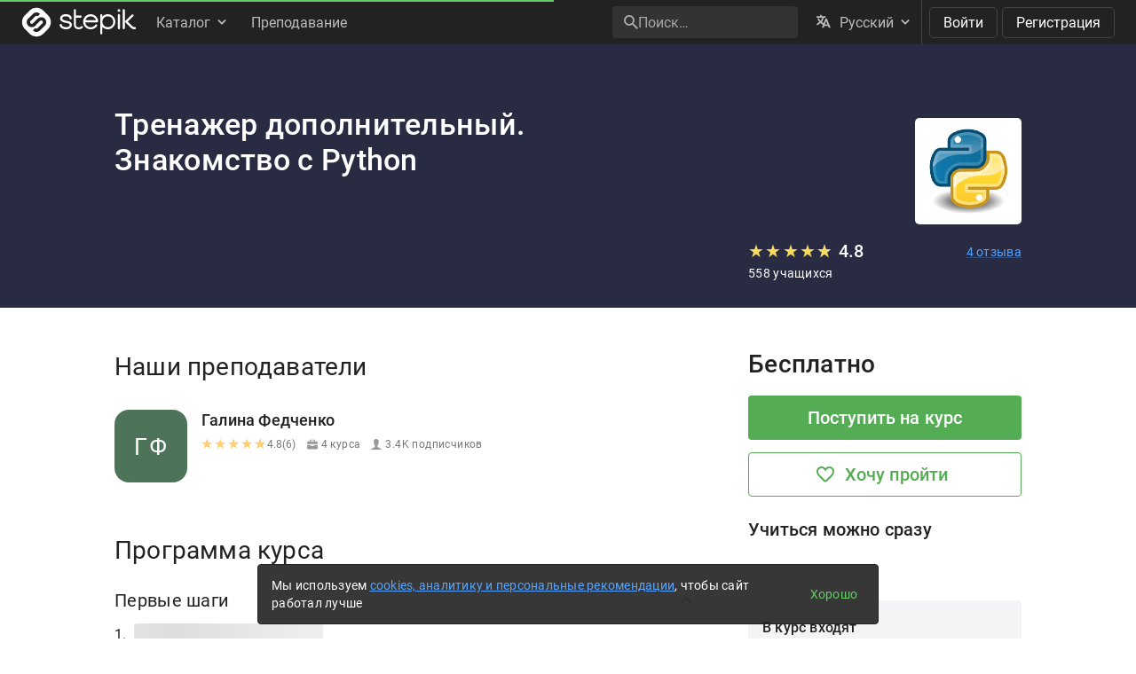

--- FILE ---
content_type: image/svg+xml
request_url: https://stepik.org/users/21372913/8db9b5ee10d87fa76053e4e56a01d766f89e3835/avatar.svg
body_size: 132
content:
<svg xmlns="http://www.w3.org/2000/svg" xmlns:xlink="http://www.w3.org/1999/xlink" viewBox="0 0 150 150"><rect x="0" y="0" width="150" height="150" rx="30.0" ry="30.0" fill="#4d7358"/><text text-anchor="middle" fill="white" x="75.0" y="93.0" style="font-family: Roboto, sans-serif; font-size: 50.0px; letter-spacing:0.05em">ГФ</text></svg>

--- FILE ---
content_type: image/svg+xml
request_url: https://stepik.org/users/786597732/60d7f9b879cf91d771591f18ae4fcd483f1b1327/avatar.svg
body_size: 126
content:
<svg xmlns="http://www.w3.org/2000/svg" xmlns:xlink="http://www.w3.org/1999/xlink" viewBox="0 0 150 150"><rect x="0" y="0" width="150" height="150" rx="30.0" ry="30.0" fill="#886451"/><text text-anchor="middle" fill="white" x="75.0" y="93.0" style="font-family: Roboto, sans-serif; font-size: 50.0px; letter-spacing:0.05em">A7</text></svg>